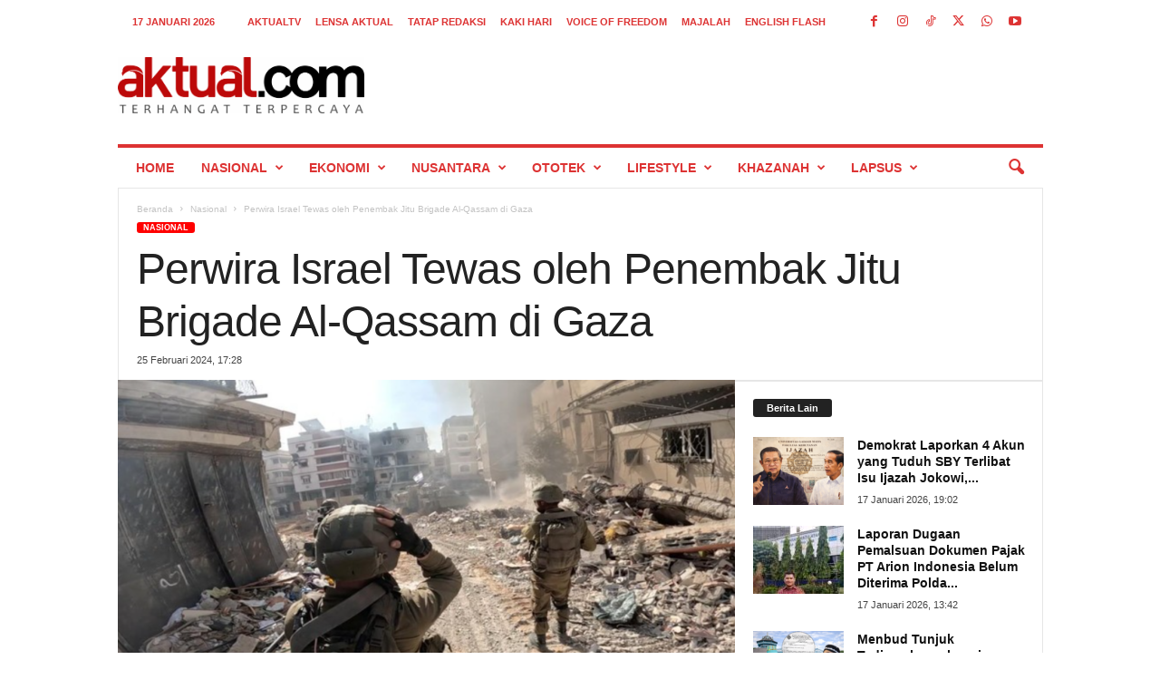

--- FILE ---
content_type: text/html; charset=UTF-8
request_url: https://aktual.com/wp-admin/admin-ajax.php?td_theme_name=Newsmag&v=5.4.3.3
body_size: -572
content:
{"792289":45}